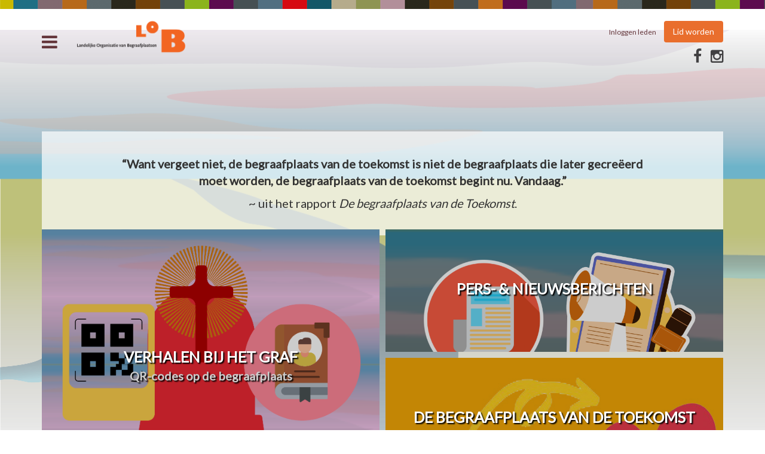

--- FILE ---
content_type: text/html; charset=UTF-8
request_url: https://www.begraafplaats.nl/?from=1343
body_size: 9088
content:
<!DOCTYPE html>
<html lang="en">

    <head>
        <meta charset="utf-8">
        <meta http-equiv="X-UA-Compatible" content="IE=edge">
        <meta name="viewport" content="width=device-width, initial-scale=1">
        <!--<link rel="shortcut icon" href="/favicon.png">-->

                <title>Home | LOB</title>
        
        <meta name='robots' content='max-image-preview:large' />
<link rel='dns-prefetch' href='//googlemaps.github.io' />
<link rel='dns-prefetch' href='//code.jquery.com' />
<link rel='dns-prefetch' href='//maxcdn.bootstrapcdn.com' />
<link rel='dns-prefetch' href='//admin.begraafplaats.nl' />
<link rel='dns-prefetch' href='//cdnjs.cloudflare.com' />
<link rel='dns-prefetch' href='//cdn.jsdelivr.net' />
<script type="text/javascript">
/* <![CDATA[ */
window._wpemojiSettings = {"baseUrl":"https:\/\/s.w.org\/images\/core\/emoji\/15.0.3\/72x72\/","ext":".png","svgUrl":"https:\/\/s.w.org\/images\/core\/emoji\/15.0.3\/svg\/","svgExt":".svg","source":{"concatemoji":"https:\/\/www.begraafplaats.nl\/wp-includes\/js\/wp-emoji-release.min.js"}};
/*! This file is auto-generated */
!function(i,n){var o,s,e;function c(e){try{var t={supportTests:e,timestamp:(new Date).valueOf()};sessionStorage.setItem(o,JSON.stringify(t))}catch(e){}}function p(e,t,n){e.clearRect(0,0,e.canvas.width,e.canvas.height),e.fillText(t,0,0);var t=new Uint32Array(e.getImageData(0,0,e.canvas.width,e.canvas.height).data),r=(e.clearRect(0,0,e.canvas.width,e.canvas.height),e.fillText(n,0,0),new Uint32Array(e.getImageData(0,0,e.canvas.width,e.canvas.height).data));return t.every(function(e,t){return e===r[t]})}function u(e,t,n){switch(t){case"flag":return n(e,"\ud83c\udff3\ufe0f\u200d\u26a7\ufe0f","\ud83c\udff3\ufe0f\u200b\u26a7\ufe0f")?!1:!n(e,"\ud83c\uddfa\ud83c\uddf3","\ud83c\uddfa\u200b\ud83c\uddf3")&&!n(e,"\ud83c\udff4\udb40\udc67\udb40\udc62\udb40\udc65\udb40\udc6e\udb40\udc67\udb40\udc7f","\ud83c\udff4\u200b\udb40\udc67\u200b\udb40\udc62\u200b\udb40\udc65\u200b\udb40\udc6e\u200b\udb40\udc67\u200b\udb40\udc7f");case"emoji":return!n(e,"\ud83d\udc26\u200d\u2b1b","\ud83d\udc26\u200b\u2b1b")}return!1}function f(e,t,n){var r="undefined"!=typeof WorkerGlobalScope&&self instanceof WorkerGlobalScope?new OffscreenCanvas(300,150):i.createElement("canvas"),a=r.getContext("2d",{willReadFrequently:!0}),o=(a.textBaseline="top",a.font="600 32px Arial",{});return e.forEach(function(e){o[e]=t(a,e,n)}),o}function t(e){var t=i.createElement("script");t.src=e,t.defer=!0,i.head.appendChild(t)}"undefined"!=typeof Promise&&(o="wpEmojiSettingsSupports",s=["flag","emoji"],n.supports={everything:!0,everythingExceptFlag:!0},e=new Promise(function(e){i.addEventListener("DOMContentLoaded",e,{once:!0})}),new Promise(function(t){var n=function(){try{var e=JSON.parse(sessionStorage.getItem(o));if("object"==typeof e&&"number"==typeof e.timestamp&&(new Date).valueOf()<e.timestamp+604800&&"object"==typeof e.supportTests)return e.supportTests}catch(e){}return null}();if(!n){if("undefined"!=typeof Worker&&"undefined"!=typeof OffscreenCanvas&&"undefined"!=typeof URL&&URL.createObjectURL&&"undefined"!=typeof Blob)try{var e="postMessage("+f.toString()+"("+[JSON.stringify(s),u.toString(),p.toString()].join(",")+"));",r=new Blob([e],{type:"text/javascript"}),a=new Worker(URL.createObjectURL(r),{name:"wpTestEmojiSupports"});return void(a.onmessage=function(e){c(n=e.data),a.terminate(),t(n)})}catch(e){}c(n=f(s,u,p))}t(n)}).then(function(e){for(var t in e)n.supports[t]=e[t],n.supports.everything=n.supports.everything&&n.supports[t],"flag"!==t&&(n.supports.everythingExceptFlag=n.supports.everythingExceptFlag&&n.supports[t]);n.supports.everythingExceptFlag=n.supports.everythingExceptFlag&&!n.supports.flag,n.DOMReady=!1,n.readyCallback=function(){n.DOMReady=!0}}).then(function(){return e}).then(function(){var e;n.supports.everything||(n.readyCallback(),(e=n.source||{}).concatemoji?t(e.concatemoji):e.wpemoji&&e.twemoji&&(t(e.twemoji),t(e.wpemoji)))}))}((window,document),window._wpemojiSettings);
/* ]]> */
</script>
<link rel='stylesheet' id='fontawesome-css' href='https://maxcdn.bootstrapcdn.com/font-awesome/4.5.0/css/font-awesome.min.css' type='text/css' media='all' />
<link rel='stylesheet' id='bootstrap-css' href='https://maxcdn.bootstrapcdn.com/bootstrap/3.3.6/css/bootstrap.min.css' type='text/css' media='all' />
<link rel='stylesheet' id='fancybox-css' href='https://www.begraafplaats.nl/wp-content/themes/lob/asset/fancybox/jquery.fancybox.css' type='text/css' media='all' />
<link rel='stylesheet' id='style-css' href='https://www.begraafplaats.nl/wp-content/themes/lob/asset/css/screen.css?v=4' type='text/css' media='all' />
<link rel='stylesheet' id='calendar-css' href='https://cdnjs.cloudflare.com/ajax/libs/fullcalendar/2.6.1/fullcalendar.min.css' type='text/css' media='all' />
<link rel='stylesheet' id='slick-css' href='https://cdn.jsdelivr.net/jquery.slick/1.6.0/slick.css' type='text/css' media='all' />
<style id='wp-emoji-styles-inline-css' type='text/css'>

	img.wp-smiley, img.emoji {
		display: inline !important;
		border: none !important;
		box-shadow: none !important;
		height: 1em !important;
		width: 1em !important;
		margin: 0 0.07em !important;
		vertical-align: -0.1em !important;
		background: none !important;
		padding: 0 !important;
	}
</style>
<link rel='stylesheet' id='wp-block-library-css' href='https://www.begraafplaats.nl/wp-includes/css/dist/block-library/style.min.css' type='text/css' media='all' />
<style id='classic-theme-styles-inline-css' type='text/css'>
/*! This file is auto-generated */
.wp-block-button__link{color:#fff;background-color:#32373c;border-radius:9999px;box-shadow:none;text-decoration:none;padding:calc(.667em + 2px) calc(1.333em + 2px);font-size:1.125em}.wp-block-file__button{background:#32373c;color:#fff;text-decoration:none}
</style>
<style id='global-styles-inline-css' type='text/css'>
body{--wp--preset--color--black: #000000;--wp--preset--color--cyan-bluish-gray: #abb8c3;--wp--preset--color--white: #ffffff;--wp--preset--color--pale-pink: #f78da7;--wp--preset--color--vivid-red: #cf2e2e;--wp--preset--color--luminous-vivid-orange: #ff6900;--wp--preset--color--luminous-vivid-amber: #fcb900;--wp--preset--color--light-green-cyan: #7bdcb5;--wp--preset--color--vivid-green-cyan: #00d084;--wp--preset--color--pale-cyan-blue: #8ed1fc;--wp--preset--color--vivid-cyan-blue: #0693e3;--wp--preset--color--vivid-purple: #9b51e0;--wp--preset--gradient--vivid-cyan-blue-to-vivid-purple: linear-gradient(135deg,rgba(6,147,227,1) 0%,rgb(155,81,224) 100%);--wp--preset--gradient--light-green-cyan-to-vivid-green-cyan: linear-gradient(135deg,rgb(122,220,180) 0%,rgb(0,208,130) 100%);--wp--preset--gradient--luminous-vivid-amber-to-luminous-vivid-orange: linear-gradient(135deg,rgba(252,185,0,1) 0%,rgba(255,105,0,1) 100%);--wp--preset--gradient--luminous-vivid-orange-to-vivid-red: linear-gradient(135deg,rgba(255,105,0,1) 0%,rgb(207,46,46) 100%);--wp--preset--gradient--very-light-gray-to-cyan-bluish-gray: linear-gradient(135deg,rgb(238,238,238) 0%,rgb(169,184,195) 100%);--wp--preset--gradient--cool-to-warm-spectrum: linear-gradient(135deg,rgb(74,234,220) 0%,rgb(151,120,209) 20%,rgb(207,42,186) 40%,rgb(238,44,130) 60%,rgb(251,105,98) 80%,rgb(254,248,76) 100%);--wp--preset--gradient--blush-light-purple: linear-gradient(135deg,rgb(255,206,236) 0%,rgb(152,150,240) 100%);--wp--preset--gradient--blush-bordeaux: linear-gradient(135deg,rgb(254,205,165) 0%,rgb(254,45,45) 50%,rgb(107,0,62) 100%);--wp--preset--gradient--luminous-dusk: linear-gradient(135deg,rgb(255,203,112) 0%,rgb(199,81,192) 50%,rgb(65,88,208) 100%);--wp--preset--gradient--pale-ocean: linear-gradient(135deg,rgb(255,245,203) 0%,rgb(182,227,212) 50%,rgb(51,167,181) 100%);--wp--preset--gradient--electric-grass: linear-gradient(135deg,rgb(202,248,128) 0%,rgb(113,206,126) 100%);--wp--preset--gradient--midnight: linear-gradient(135deg,rgb(2,3,129) 0%,rgb(40,116,252) 100%);--wp--preset--font-size--small: 13px;--wp--preset--font-size--medium: 20px;--wp--preset--font-size--large: 36px;--wp--preset--font-size--x-large: 42px;--wp--preset--spacing--20: 0.44rem;--wp--preset--spacing--30: 0.67rem;--wp--preset--spacing--40: 1rem;--wp--preset--spacing--50: 1.5rem;--wp--preset--spacing--60: 2.25rem;--wp--preset--spacing--70: 3.38rem;--wp--preset--spacing--80: 5.06rem;--wp--preset--shadow--natural: 6px 6px 9px rgba(0, 0, 0, 0.2);--wp--preset--shadow--deep: 12px 12px 50px rgba(0, 0, 0, 0.4);--wp--preset--shadow--sharp: 6px 6px 0px rgba(0, 0, 0, 0.2);--wp--preset--shadow--outlined: 6px 6px 0px -3px rgba(255, 255, 255, 1), 6px 6px rgba(0, 0, 0, 1);--wp--preset--shadow--crisp: 6px 6px 0px rgba(0, 0, 0, 1);}:where(.is-layout-flex){gap: 0.5em;}:where(.is-layout-grid){gap: 0.5em;}body .is-layout-flex{display: flex;}body .is-layout-flex{flex-wrap: wrap;align-items: center;}body .is-layout-flex > *{margin: 0;}body .is-layout-grid{display: grid;}body .is-layout-grid > *{margin: 0;}:where(.wp-block-columns.is-layout-flex){gap: 2em;}:where(.wp-block-columns.is-layout-grid){gap: 2em;}:where(.wp-block-post-template.is-layout-flex){gap: 1.25em;}:where(.wp-block-post-template.is-layout-grid){gap: 1.25em;}.has-black-color{color: var(--wp--preset--color--black) !important;}.has-cyan-bluish-gray-color{color: var(--wp--preset--color--cyan-bluish-gray) !important;}.has-white-color{color: var(--wp--preset--color--white) !important;}.has-pale-pink-color{color: var(--wp--preset--color--pale-pink) !important;}.has-vivid-red-color{color: var(--wp--preset--color--vivid-red) !important;}.has-luminous-vivid-orange-color{color: var(--wp--preset--color--luminous-vivid-orange) !important;}.has-luminous-vivid-amber-color{color: var(--wp--preset--color--luminous-vivid-amber) !important;}.has-light-green-cyan-color{color: var(--wp--preset--color--light-green-cyan) !important;}.has-vivid-green-cyan-color{color: var(--wp--preset--color--vivid-green-cyan) !important;}.has-pale-cyan-blue-color{color: var(--wp--preset--color--pale-cyan-blue) !important;}.has-vivid-cyan-blue-color{color: var(--wp--preset--color--vivid-cyan-blue) !important;}.has-vivid-purple-color{color: var(--wp--preset--color--vivid-purple) !important;}.has-black-background-color{background-color: var(--wp--preset--color--black) !important;}.has-cyan-bluish-gray-background-color{background-color: var(--wp--preset--color--cyan-bluish-gray) !important;}.has-white-background-color{background-color: var(--wp--preset--color--white) !important;}.has-pale-pink-background-color{background-color: var(--wp--preset--color--pale-pink) !important;}.has-vivid-red-background-color{background-color: var(--wp--preset--color--vivid-red) !important;}.has-luminous-vivid-orange-background-color{background-color: var(--wp--preset--color--luminous-vivid-orange) !important;}.has-luminous-vivid-amber-background-color{background-color: var(--wp--preset--color--luminous-vivid-amber) !important;}.has-light-green-cyan-background-color{background-color: var(--wp--preset--color--light-green-cyan) !important;}.has-vivid-green-cyan-background-color{background-color: var(--wp--preset--color--vivid-green-cyan) !important;}.has-pale-cyan-blue-background-color{background-color: var(--wp--preset--color--pale-cyan-blue) !important;}.has-vivid-cyan-blue-background-color{background-color: var(--wp--preset--color--vivid-cyan-blue) !important;}.has-vivid-purple-background-color{background-color: var(--wp--preset--color--vivid-purple) !important;}.has-black-border-color{border-color: var(--wp--preset--color--black) !important;}.has-cyan-bluish-gray-border-color{border-color: var(--wp--preset--color--cyan-bluish-gray) !important;}.has-white-border-color{border-color: var(--wp--preset--color--white) !important;}.has-pale-pink-border-color{border-color: var(--wp--preset--color--pale-pink) !important;}.has-vivid-red-border-color{border-color: var(--wp--preset--color--vivid-red) !important;}.has-luminous-vivid-orange-border-color{border-color: var(--wp--preset--color--luminous-vivid-orange) !important;}.has-luminous-vivid-amber-border-color{border-color: var(--wp--preset--color--luminous-vivid-amber) !important;}.has-light-green-cyan-border-color{border-color: var(--wp--preset--color--light-green-cyan) !important;}.has-vivid-green-cyan-border-color{border-color: var(--wp--preset--color--vivid-green-cyan) !important;}.has-pale-cyan-blue-border-color{border-color: var(--wp--preset--color--pale-cyan-blue) !important;}.has-vivid-cyan-blue-border-color{border-color: var(--wp--preset--color--vivid-cyan-blue) !important;}.has-vivid-purple-border-color{border-color: var(--wp--preset--color--vivid-purple) !important;}.has-vivid-cyan-blue-to-vivid-purple-gradient-background{background: var(--wp--preset--gradient--vivid-cyan-blue-to-vivid-purple) !important;}.has-light-green-cyan-to-vivid-green-cyan-gradient-background{background: var(--wp--preset--gradient--light-green-cyan-to-vivid-green-cyan) !important;}.has-luminous-vivid-amber-to-luminous-vivid-orange-gradient-background{background: var(--wp--preset--gradient--luminous-vivid-amber-to-luminous-vivid-orange) !important;}.has-luminous-vivid-orange-to-vivid-red-gradient-background{background: var(--wp--preset--gradient--luminous-vivid-orange-to-vivid-red) !important;}.has-very-light-gray-to-cyan-bluish-gray-gradient-background{background: var(--wp--preset--gradient--very-light-gray-to-cyan-bluish-gray) !important;}.has-cool-to-warm-spectrum-gradient-background{background: var(--wp--preset--gradient--cool-to-warm-spectrum) !important;}.has-blush-light-purple-gradient-background{background: var(--wp--preset--gradient--blush-light-purple) !important;}.has-blush-bordeaux-gradient-background{background: var(--wp--preset--gradient--blush-bordeaux) !important;}.has-luminous-dusk-gradient-background{background: var(--wp--preset--gradient--luminous-dusk) !important;}.has-pale-ocean-gradient-background{background: var(--wp--preset--gradient--pale-ocean) !important;}.has-electric-grass-gradient-background{background: var(--wp--preset--gradient--electric-grass) !important;}.has-midnight-gradient-background{background: var(--wp--preset--gradient--midnight) !important;}.has-small-font-size{font-size: var(--wp--preset--font-size--small) !important;}.has-medium-font-size{font-size: var(--wp--preset--font-size--medium) !important;}.has-large-font-size{font-size: var(--wp--preset--font-size--large) !important;}.has-x-large-font-size{font-size: var(--wp--preset--font-size--x-large) !important;}
.wp-block-navigation a:where(:not(.wp-element-button)){color: inherit;}
:where(.wp-block-post-template.is-layout-flex){gap: 1.25em;}:where(.wp-block-post-template.is-layout-grid){gap: 1.25em;}
:where(.wp-block-columns.is-layout-flex){gap: 2em;}:where(.wp-block-columns.is-layout-grid){gap: 2em;}
.wp-block-pullquote{font-size: 1.5em;line-height: 1.6;}
</style>
<link rel='stylesheet' id='contact-form-7-css' href='https://www.begraafplaats.nl/wp-content/plugins/contact-form-7/includes/css/styles.css' type='text/css' media='all' />
<script type="text/javascript" src="https://www.begraafplaats.nl/wp-includes/js/jquery/jquery.min.js" id="jquery-core-js"></script>
<script type="text/javascript" src="https://www.begraafplaats.nl/wp-includes/js/jquery/jquery-migrate.min.js" id="jquery-migrate-js"></script>
<script type="text/javascript" src="https://googlemaps.github.io/js-marker-clusterer/src/markerclusterer.js" id="maps-js"></script>
<script type="text/javascript" src="https://code.jquery.com/jquery-2.2.0.min.js" id="jquery-own-js"></script>
<script type="text/javascript" src="https://maxcdn.bootstrapcdn.com/bootstrap/3.3.6/js/bootstrap.min.js" id="bootstrap-js"></script>
<script type="text/javascript" src="https://www.begraafplaats.nl/wp-content/themes/lob/asset/fancybox/jquery.fancybox.pack.js" id="fancybox-js"></script>
<script type="text/javascript" src="https://www.begraafplaats.nl/wp-content/themes/lob/asset/js/jquery.scrollNav.min.js" id="scrollNav-js"></script>
<script type="text/javascript" src="https://admin.begraafplaats.nl/vendor/datepicker/js/moment.min.js" id="moments-js"></script>
<script type="text/javascript" src="https://cdnjs.cloudflare.com/ajax/libs/fullcalendar/2.6.1/fullcalendar.min.js" id="calendar-js"></script>
<script type="text/javascript" src="https://www.begraafplaats.nl/wp-content/themes/lob/asset/js/general.js?v=4" id="general-js"></script>
<script type="text/javascript" src="https://cdn.jsdelivr.net/jquery.slick/1.6.0/slick.min.js" id="slick-js"></script>
<script type="text/javascript" src="https://www.begraafplaats.nl/wp-content/themes/lob/asset/js/jquery.tablesorter.min.js" id="tablesort-js"></script>
<link rel="https://api.w.org/" href="https://www.begraafplaats.nl/wp-json/" /><link rel="alternate" type="application/json" href="https://www.begraafplaats.nl/wp-json/wp/v2/pages/6" /><link rel="EditURI" type="application/rsd+xml" title="RSD" href="https://www.begraafplaats.nl/xmlrpc.php?rsd" />
<link rel="canonical" href="https://www.begraafplaats.nl/" />
<link rel='shortlink' href='https://www.begraafplaats.nl/' />
<link rel="alternate" type="application/json+oembed" href="https://www.begraafplaats.nl/wp-json/oembed/1.0/embed?url=https%3A%2F%2Fwww.begraafplaats.nl%2F" />
<link rel="alternate" type="text/xml+oembed" href="https://www.begraafplaats.nl/wp-json/oembed/1.0/embed?url=https%3A%2F%2Fwww.begraafplaats.nl%2F&#038;format=xml" />
<link rel="icon" href="https://www.begraafplaats.nl/wp-content/uploads/2020/11/cropped-Logo_512-32x32.jpg" sizes="32x32" />
<link rel="icon" href="https://www.begraafplaats.nl/wp-content/uploads/2020/11/cropped-Logo_512-192x192.jpg" sizes="192x192" />
<link rel="apple-touch-icon" href="https://www.begraafplaats.nl/wp-content/uploads/2020/11/cropped-Logo_512-180x180.jpg" />
<meta name="msapplication-TileImage" content="https://www.begraafplaats.nl/wp-content/uploads/2020/11/cropped-Logo_512-270x270.jpg" />

        <script>var API_PATH = 'https://admin.begraafplaats.nl/api/';</script>

        <script>
          (function(i,s,o,g,r,a,m){i['GoogleAnalyticsObject']=r;i[r]=i[r]||function(){
          (i[r].q=i[r].q||[]).push(arguments)},i[r].l=1*new Date();a=s.createElement(o),
          m=s.getElementsByTagName(o)[0];a.async=1;a.src=g;m.parentNode.insertBefore(a,m)
          })(window,document,'script','https://www.google-analytics.com/analytics.js','ga');

          ga('create', 'UA-75280474-2', 'auto');
          ga('send', 'pageview');

        </script>
        <script src='https://api.mapbox.com/mapbox-gl-js/v2.6.1/mapbox-gl.js'></script>
        <link href='https://api.mapbox.com/mapbox-gl-js/v2.6.1/mapbox-gl.css' rel='stylesheet' />
        <style>
            .wp-caption.alignleft { float: left; }
            
            .markers {
                display: flex;
            }

            .marker-pop {
                display: block;
                outline: none !important;
                text-decoration: none !important;
                margin: 16px;
                text-align: center;
                flex: 1;
            }

            .marker-pop span {
                display: block;
                font-size: 16px;
                margin-bottom: 8px;
                font-weight: bold;
            }

            .marker-pop img {
                max-width: 200px;
            }
        </style>
    </head>

<body class="home" style="background-image: url(https://www.begraafplaats.nl/wp-content/uploads/2016/01/Begraafplaats-achtergrond-groter-01.png);">


    
        <div id="header-outer">

        <div id="header">

            <div id="topbar"></div>
            <!-- Hidden Menu -->
            <div class="open-menu">
                <img src="https://www.begraafplaats.nl/wp-content/themes/lob/asset/image/close.png" class="close-menu" />
                    <ul id="menu-hoofdmenu" class="menu"><li id="menu-item-2613" class="menu-item menu-item-type-post_type menu-item-object-page menu-item-home current-menu-item page_item page-item-6 current_page_item menu-item-2613 active "><a href="https://www.begraafplaats.nl/" aria-current="page">Landelijke Organisatie Begraafplaatsen: over begraven en begraafplaatsen in Nederland</a></li>
<li id="menu-item-5351" class="menu-item menu-item-type-post_type menu-item-object-page menu-item-5351"><a href="https://www.begraafplaats.nl/de-begraafplaats-van-de-toekomst/">Rapport: De begraafplaats van de toekomst</a></li>
<li id="menu-item-2615" class="menu-item menu-item-type-post_type menu-item-object-page menu-item-2615"><a href="https://www.begraafplaats.nl/begraafplaatsen/">Begraafplaatsen in Nederland</a></li>
<li id="menu-item-4697" class="menu-item menu-item-type-post_type menu-item-object-page menu-item-4697"><a href="https://www.begraafplaats.nl/begraven-vroeger-en-nu/">Begraven vroeger en nu</a></li>
<li id="menu-item-4691" class="menu-item menu-item-type-post_type menu-item-object-page menu-item-4691"><a href="https://www.begraafplaats.nl/onderhoud/">Doe mij maar zo’n onderhoudsvrij graf</a></li>
<li id="menu-item-4692" class="menu-item menu-item-type-post_type menu-item-object-page menu-item-4692"><a href="https://www.begraafplaats.nl/denk-hier-eens-over-na/">Doodgaan hoort bij het leven, praat erover</a></li>
<li id="menu-item-4693" class="menu-item menu-item-type-post_type menu-item-object-page menu-item-4693"><a href="https://www.begraafplaats.nl/duurzaamheid/">Duurzaamheid</a></li>
<li id="menu-item-2763" class="menu-item menu-item-type-post_type menu-item-object-page menu-item-2763"><a href="https://www.begraafplaats.nl/de-begraafplaats/">Magazine De Begraafplaats</a></li>
<li id="menu-item-4695" class="menu-item menu-item-type-post_type menu-item-object-page menu-item-4695"><a href="https://www.begraafplaats.nl/soort-begraafplaats-type-graven/">Soorten begraafplaatsen en graven</a></li>
<li id="menu-item-4688" class="menu-item menu-item-type-post_type menu-item-object-page menu-item-4688"><a href="https://www.begraafplaats.nl/to-do-list-bij-overlijden/">Wat te doen na een overlijden</a></li>
<li id="menu-item-4689" class="menu-item menu-item-type-post_type menu-item-object-page menu-item-4689"><a href="https://www.begraafplaats.nl/publicaties/">Vakpublicaties en handleidingen</a></li>
<li id="menu-item-5278" class="menu-item menu-item-type-post_type menu-item-object-page menu-item-5278"><a href="https://www.begraafplaats.nl/natuurbegraafplaatsen/">Overzicht natuurbegraafplaatsen in Nederland</a></li>
<li id="menu-item-6012" class="menu-item menu-item-type-post_type menu-item-object-page menu-item-6012"><a href="https://www.begraafplaats.nl/vakblad-de-begraafplaats/">Vakblad De Begraafplaats</a></li>
<li id="menu-item-7026" class="menu-item menu-item-type-post_type menu-item-object-page menu-item-7026"><a href="https://www.begraafplaats.nl/lob-agenda/">LOB agenda</a></li>
<li id="menu-item-7065" class="menu-item menu-item-type-post_type menu-item-object-page menu-item-7065"><a href="https://www.begraafplaats.nl/webinar-positie-begraafplaatsen/">Webinar Positie begraafplaatsen binnen de gemeente</a></li>
<li id="menu-item-7093" class="menu-item menu-item-type-post_type menu-item-object-page menu-item-7093"><a href="https://www.begraafplaats.nl/biodiversiteit/">Biodiversiteit op begraafplaatsen</a></li>
<li id="menu-item-7097" class="menu-item menu-item-type-post_type menu-item-object-page menu-item-7097"><a href="https://www.begraafplaats.nl/vragen/">Vragen?</a></li>
<li id="menu-item-7202" class="menu-item menu-item-type-post_type menu-item-object-page menu-item-7202"><a href="https://www.begraafplaats.nl/de-begraafplaats-artikel-grenzen-aan-de-grafgiften/">Grenzen aan de grafgiften</a></li>
<li id="menu-item-7247" class="menu-item menu-item-type-post_type menu-item-object-page menu-item-7247"><a href="https://www.begraafplaats.nl/noardeast-fryslan/">Leerlingen plantten 1850 bollen op begraafplaats Burum</a></li>
<li id="menu-item-7321" class="menu-item menu-item-type-post_type menu-item-object-page menu-item-7321"><a href="https://www.begraafplaats.nl/lob-themadag-omgaan-met-emoties-agressie-op-begraafplaatsen/">LOB Themadag &#8211; Omgaan met emoties &#038; agressie op begraafplaatsen</a></li>
<li id="menu-item-7370" class="menu-item menu-item-type-post_type menu-item-object-page menu-item-7370"><a href="https://www.begraafplaats.nl/leden-activiteiten-agenda/">Leden activiteiten &#8211; agenda</a></li>
<li id="menu-item-7495" class="menu-item menu-item-type-post_type menu-item-object-page menu-item-7495"><a href="https://www.begraafplaats.nl/milieueffecten-begraven-en-cremeren/">Milieueffecten begraven en cremeren</a></li>
<li id="menu-item-7688" class="menu-item menu-item-type-post_type menu-item-object-page menu-item-7688"><a href="https://www.begraafplaats.nl/lob-30-jaar/">LOB 30 jaar!</a></li>
<li id="menu-item-7773" class="menu-item menu-item-type-post_type menu-item-object-page menu-item-7773"><a href="https://www.begraafplaats.nl/verhalen-bij-het-graf/">Verhalen bij het graf</a></li>
<li id="menu-item-7878" class="menu-item menu-item-type-post_type menu-item-object-page menu-item-7878"><a href="https://www.begraafplaats.nl/qr-code-verhalen-bij-het-graf/">QR-Code &#8211; Verhalen bij het Graf</a></li>
<li id="menu-item-7879" class="menu-item menu-item-type-post_type menu-item-object-page menu-item-7879"><a href="https://www.begraafplaats.nl/qr-codes-op-begraafplaatsen-lob-handleiding-verhalen-bij-het-graf/">QR-codes op begraafplaatsen &#8211; LOB handleiding &#8216;Verhalen bij het graf&#8217;</a></li>
<li id="menu-item-7890" class="menu-item menu-item-type-post_type menu-item-object-page menu-item-7890"><a href="https://www.begraafplaats.nl/lob-30-jaar-jubileumdag-1-oktober-2025/">LOB 30 jaar! Jubileumdag 1 oktober 2025</a></li>
<li id="menu-item-8216" class="menu-item menu-item-type-post_type menu-item-object-page menu-item-8216"><a href="https://www.begraafplaats.nl/lob-30-jaar-jubileumdag-1-oktober-een-impressie/">LOB 30 jaar! Jubileumdag 1 oktober &#8211; een impressie</a></li>
<li id="menu-item-8389" class="menu-item menu-item-type-post_type menu-item-object-page menu-item-8389"><a href="https://www.begraafplaats.nl/lob-webinar-veilig-en-gezond-werken-op-begraafplaatsen/">LOB Webinar Veilig en gezond werken op begraafplaatsen</a></li>
<li id="menu-item-8405" class="menu-item menu-item-type-post_type menu-item-object-page menu-item-8405"><a href="https://www.begraafplaats.nl/pers-en-nieuwsberichten/">Pers- en nieuwsberichten</a></li>
</ul>            </div>

            <!-- Container -->
            <div class="container">
                <!-- Menu -->
                <div id="menu">
                    <i class="fa fa-bars"></i>
                </div>

                <!-- Logo -->
                <a href="https://www.begraafplaats.nl" style="position: relative">
                    <img class="logo" src="https://www.begraafplaats.nl/wp-content/themes/lob/asset/image/logo.png" style="height: 75px;"/>
                                    </a>

                <div class="right">
                                            <a href="/inloggen" class="login">Inloggen leden</a>
                        <a style="margin-left: 10px;" class="button--primary" href="/branchevereniging-voor-begraafplaatsen/wat-doet-de-lob-nog-meer/ ">Lid worden</a>
                                        <ul class="social">
                                                                                                <li><a href="https://www.facebook.com/Begraafplaats-272419943116545/" target="_blank"><i class="fa fa-facebook"></i></a></li>
                                                                        <li><a href="https://www.instagram.com/begraaf/" target="_blank"><i class="fa fa-instagram"></i></a></li>
                                            </ul>
                </div>
                <div class="clearfix"></div>
            </div>
        </div>
        </div>
    
<div class="container blocks">

	
	<div class="row">

		<!-- Dit blok staat vast en de tekst kan aangepast worden in de home pagina -->
				<div class="col-md-12 block-top">
			<p>
			<p><strong>&#8220;Want vergeet niet, de begraafplaats van de toekomst is niet de begraafplaats die later gecreëerd moet worden, de begraafplaats van de toekomst begint nu. Vandaag.&#8221;</strong></p>
<p>~ uit het rapport <em>De begraafplaats van de Toekomst</em>.</p>
			</p>
		</div>
		
								<div class="col-md-6 left">
							<a href="https://www.begraafplaats.nl/qr-codes-op-begraafplaatsen-lob-handleiding-verhalen-bij-het-graf/">
								<div class="block block-1 block-7847" style="background-image:url('https://www.begraafplaats.nl/wp-content/uploads/2025/05/Blok-Verhalen-bij-het-Graf.png');"><div class="block__title">Verhalen bij het Graf</div>QR-codes op de begraafplaats<span class="image__source"></span></div>
							</a>
						</div>
											<div class="col-md-6 right">
							<a href="https://www.begraafplaats.nl/pers-en-nieuwsberichten/">
								<div class="block block-2 block-8397" style="background-image:url('https://www.begraafplaats.nl/wp-content/uploads/2025/12/Blok-Persberichten-2.png');"><div class="block__title">Pers- &#038; Nieuwsberichten</div><span class="image__source"></span></div>
							</a>
												<a href="https://www.begraafplaats.nl/de-begraafplaats-van-de-toekomst/">
								<div class="block block-3 block-6634" style="background-image:url('https://www.begraafplaats.nl/wp-content/uploads/2020/10/Logo-Van-hoofd-naar-hart_2.jpg');"><div class="block__title">De begraafplaats van de toekomst</div>rapport LOB<span class="image__source"></span></div>
							</a>
						</div><!-- End right -->
											<div class="col-md-12">
							<a href="https://www.begraafplaats.nl/publicaties/">
								<div class="block block-4 block-3911" style="background-image:url('https://www.begraafplaats.nl/wp-content/uploads/2016/04/Begraafplaats-illu-11-banner-01.jpg');"><div class="block__title">Vakpublicaties en Handleidingen</div><span class="image__source"></span></div>
							</a>
						</div>
											<div class="col-md-6 left">
							<a href="https://www.begraafplaats.nl/begraafplaatsen/">
								<div class="block block-6 block-93" style="background-image:url('https://www.begraafplaats.nl/wp-content/uploads/2016/02/Nederland-begraafplaats.nl-goed.jpg');"><div class="block__title">Begraafplaatsen in Nederland</div>klik op de kaart voor een overzicht<span class="image__source"></span></div>
							</a>
												<a href="https://www.begraafplaats.nl/natuurbegraafplaatsen/">
								<div class="block block-5 block-5333" style="background-image:url('https://www.begraafplaats.nl/wp-content/uploads/2016/01/begraafplaats-achtergrond-01-3.png');"><div class="block__title">Natuurbegraafplaatsen in Nederland</div>& natuurlijke, ecologische en groene begraafplaatsen<span class="image__source"></span></div>
							</a>
						</div><!-- End left -->
												<div class="col-md-6 right">
								<a href="https://www.begraafplaats.nl/de-begraafplaats/">
									<div class="block block-7 block-272" style="background-image:url('https://www.begraafplaats.nl/wp-content/uploads/2016/04/Begraafplaats-illu-11-goed.jpg');"><div class="block__title">Magazine De Begraafplaats</div>vakblad voor de uitvaartbranche<span class="image__source"></span></div>
								</a>
							</div>
												<div class="col-md-12">
							<a href="https://www.begraafplaats.nl/biodiversiteit/">
								<div class="block block-8 block-7992" style="background-image:url('https://www.begraafplaats.nl/wp-content/uploads/2025/07/BLOK-Biodiversiteit-2.png');"><div class="block__title">Biodiversiteit</div>op begraafplaatsen<span class="image__source"></span></div>
							</a>
						</div>
											<div class="col-md-6 left">
							<a href="https://www.begraafplaats.nl/duurzaamheid/">
								<div class="block block-9 block-3971" style="background-image:url('https://www.begraafplaats.nl/wp-content/uploads/2024/10/7-kernwaarden-cover-groen-e1730196821253.png');"><div class="block__title">Groene en Duurzame Begraafplaatsen</div>Een uitnodiging voor het zetten van een eerste en/of volgende stap om uw begraafplaats(en) te vergroenen en verduurzamen<span class="image__source"></span></div>
							</a>
						</div>
											<div class="col-md-6 right">
							<a href="https://www.begraafplaats.nl/vacatures-in-de-branche/">
								<div class="block block-10 block-463" style="background-image:url('https://www.begraafplaats.nl/wp-content/uploads/2016/05/Begraafplaats-illu-4.jpg');">
									<div class="block__title">Vacatures in de branche</div>overzicht van vacatures in de branche.									<span class="image__source"></span>								</div>
							</a>
						</div>
											<div class="col-md-6 left">
							<a href="https://www.begraafplaats.nl/begraven-vroeger-en-nu/">
								<div class="block block-1 block-339" style="background-image:url('https://www.begraafplaats.nl/wp-content/uploads/2016/04/Begraafplaats-illu-8-01.jpg');"><div class="block__title">Begraven</div>vroeger en nu<span class="image__source"></span></div>
							</a>
						</div>
											<div class="col-md-6 right">
							<a href="https://www.begraafplaats.nl/lob-zienswijze-uitgifte-grafrechten-voor-onbepaalde-tijd/">
								<div class="block block-2 block-5903" style="background-image:url('https://www.begraafplaats.nl/wp-content/uploads/2016/04/Begraafplaats-illu-15-01.jpg');"><div class="block__title">Grafrechten voor onbepaalde tijd</div>visie LOB<span class="image__source"></span></div>
							</a>
												<a href="https://www.begraafplaats.nl/wat-is-grafrecht/">
								<div class="block block-3 block-340" style="background-image:url('https://www.begraafplaats.nl/wp-content/uploads/2016/04/Begraafplaats-illu-3-banner.jpg');"><div class="block__title">Wat is grafrecht</div><span class="image__source"></span></div>
							</a>
						</div><!-- End right -->
											<div class="col-md-12">
							<a href="https://www.begraafplaats.nl/denk-hier-eens-over-na/">
								<div class="block block-4 block-163" style="background-image:url('https://www.begraafplaats.nl/wp-content/uploads/2016/01/Begraafplaats-illu-7-01-e1528984095699.jpg');"><div class="block__title">Doodgaan hoort bij het leven</div>denk hier eens over na...<span class="image__source"></span></div>
							</a>
						</div>
											<div class="col-md-6 left">
							<a href="https://www.begraafplaats.nl/onderhoud/">
								<div class="block block-6 block-323" style="background-image:url('https://www.begraafplaats.nl/wp-content/uploads/2016/04/Begraafplaats-illu-16-01.jpg');"><div class="block__title">Onderhoudsvrij graf</div>graf zonder onderhoudszorgen<span class="image__source"></span></div>
							</a>
												<a href="https://www.begraafplaats.nl/soort-begraafplaats-type-graven/">
								<div class="block block-5 block-236" style="background-image:url('https://www.begraafplaats.nl/wp-content/uploads/2016/04/Begraafplaats-illu-15-01.jpg');"><div class="block__title">Begraafplaatsen en graven</div>algemene en bijzondere begraafplaatsen; particuliere en algemene graven<span class="image__source"></span></div>
							</a>
						</div><!-- End left -->
												<div class="col-md-6 right">
								<a href="https://www.begraafplaats.nl/asbestemming/">
									<div class="block block-7 block-341" style="background-image:url('https://www.begraafplaats.nl/wp-content/uploads/2016/04/Begraafplaats-illu-13-01.jpg');"><div class="block__title">Asbestemming</div>op begraafplaatsen<span class="image__source"></span></div>
								</a>
							</div>
												<div class="col-md-12">
							<a href="https://www.begraafplaats.nl/vragen/">
								<div class="block block-8 block-91" style="background-image:url('https://www.begraafplaats.nl/wp-content/uploads/2016/02/Begraafplaats-illu-10-01.jpg');"><div class="block__title">Vragen?</div>vragen over begraven en begraafplaatsen <span class="image__source"></span></div>
							</a>
						</div>
											<div class="col-md-6 left">
							<a href="https://www.begraafplaats.nl/branchevereniging-voor-begraafplaatsen/">
								<div class="block block-9 block-96" style="background-image:url('https://www.begraafplaats.nl/wp-content/uploads/2016/02/Begraafplaats-illu-14-01.jpg');"><div class="block__title">Wat doet de LOB?</div>belangenorganisatie voor begraven en begraafplaatsen <span class="image__source"></span></div>
							</a>
						</div>
											<div class="col-md-6 right">
							<a href="https://www.begraafplaats.nl/to-do-list-bij-overlijden/">
								<div class="block block-10 block-89" style="background-image:url('https://www.begraafplaats.nl/wp-content/uploads/2016/02/Begraafplaats-illu-9-eindversie-mooier-01.jpg');">
									<div class="block__title">To-do-list bij overlijden</div>									<span class="image__source"></span>								</div>
							</a>
						</div>
					
	</div><!-- End row -->


	<!-- <div class="undertitle">LANDELIJKE ORGANISATIE VAN BEGRAAFPLAATSEN (LOB)</div> -->
</div>


				<div id="footer">
			<div class="container">
				<div class="col-md-3 col-sm-4">
					<!-- Logo -->
					<div class="logo">
					    <a href="https://www.begraafplaats.nl">
							<img src="/wp-content/themes/lob/asset/image/logo-white.png" alt="" />
						</a>
					</div>
				</div>
				<ul class="col-md-3 col-sm-4 list"><li id="menu-item-4677" class="menu-item menu-item-type-post_type menu-item-object-page menu-item-home current-menu-item page_item page-item-6 current_page_item menu-item-4677 active "><a href="https://www.begraafplaats.nl/" aria-current="page">Home</a></li>
<li id="menu-item-1184" class="menu-item menu-item-type-post_type menu-item-object-page menu-item-1184"><a href="https://www.begraafplaats.nl/begraafplaatsen/">Begraafplaatsen in Nederland</a></li>
<li id="menu-item-4682" class="menu-item menu-item-type-post_type menu-item-object-page menu-item-4682"><a href="https://www.begraafplaats.nl/de-begraafplaats/">Magazine De Begraafplaats</a></li>
<li id="menu-item-4681" class="menu-item menu-item-type-post_type menu-item-object-page menu-item-4681"><a href="https://www.begraafplaats.nl/duurzaamheid/">Duurzaamheid</a></li>
</ul><ul class="col-md-3 col-sm-4 list">
<li id="menu-item-7048" class="menu-item menu-item-type-post_type menu-item-object-page menu-item-7048"><a href="https://www.begraafplaats.nl/natuurbegraafplaatsen/">Natuurbegraafplaatsen in Nederland</a></li>
<li id="menu-item-5130" class="menu-item menu-item-type-post_type menu-item-object-page menu-item-5130"><a href="https://www.begraafplaats.nl/privacyverklaring/">Privacyverklaring</a></li>
<li id="menu-item-7049" class="menu-item menu-item-type-post_type menu-item-object-page menu-item-7049"><a href="https://www.begraafplaats.nl/contactformulier/">Contact LOB</a></li>
</ul>				<div class="col-md-3 col-sm-12 social">
					<p class="address">
						Postadres: <br />
Fred. Roeskestraat 103<br />
1076 EE Amsterdam<br />
T: 088 7305 444<br />
KvK: 41159203<br />
IBAN: NL21INGB0008078772					</p>
					<ul class="social">
					    					    					    <li><a href="https://www.facebook.com/Begraafplaats-272419943116545/" target="_blank"><i class="fa fa-facebook"></i></a></li>
					    <li><a href="https://www.instagram.com/begraaf/" target="_blank"><i class="fa fa-instagram"></i></a></li>
					</ul>
				</div>
			</div>
		</div>
				<script type="text/javascript" src="https://www.begraafplaats.nl/wp-includes/js/imagesloaded.min.js" id="imagesloaded-js"></script>
<script type="text/javascript" src="https://www.begraafplaats.nl/wp-includes/js/masonry.min.js" id="masonry-js"></script>
<script type="text/javascript" src="https://www.begraafplaats.nl/wp-includes/js/dist/vendor/wp-polyfill-inert.min.js" id="wp-polyfill-inert-js"></script>
<script type="text/javascript" src="https://www.begraafplaats.nl/wp-includes/js/dist/vendor/regenerator-runtime.min.js" id="regenerator-runtime-js"></script>
<script type="text/javascript" src="https://www.begraafplaats.nl/wp-includes/js/dist/vendor/wp-polyfill.min.js" id="wp-polyfill-js"></script>
<script type="text/javascript" src="https://www.begraafplaats.nl/wp-includes/js/dist/hooks.min.js" id="wp-hooks-js"></script>
<script type="text/javascript" src="https://www.begraafplaats.nl/wp-includes/js/dist/i18n.min.js" id="wp-i18n-js"></script>
<script type="text/javascript" id="wp-i18n-js-after">
/* <![CDATA[ */
wp.i18n.setLocaleData( { 'text direction\u0004ltr': [ 'ltr' ] } );
/* ]]> */
</script>
<script type="text/javascript" src="https://www.begraafplaats.nl/wp-content/plugins/contact-form-7/includes/swv/js/index.js" id="swv-js"></script>
<script type="text/javascript" id="contact-form-7-js-extra">
/* <![CDATA[ */
var wpcf7 = {"api":{"root":"https:\/\/www.begraafplaats.nl\/wp-json\/","namespace":"contact-form-7\/v1"}};
/* ]]> */
</script>
<script type="text/javascript" id="contact-form-7-js-translations">
/* <![CDATA[ */
( function( domain, translations ) {
	var localeData = translations.locale_data[ domain ] || translations.locale_data.messages;
	localeData[""].domain = domain;
	wp.i18n.setLocaleData( localeData, domain );
} )( "contact-form-7", {"translation-revision-date":"2024-10-28 20:51:53+0000","generator":"GlotPress\/4.0.1","domain":"messages","locale_data":{"messages":{"":{"domain":"messages","plural-forms":"nplurals=2; plural=n != 1;","lang":"nl"},"This contact form is placed in the wrong place.":["Dit contactformulier staat op de verkeerde plek."],"Error:":["Fout:"]}},"comment":{"reference":"includes\/js\/index.js"}} );
/* ]]> */
</script>
<script type="text/javascript" src="https://www.begraafplaats.nl/wp-content/plugins/contact-form-7/includes/js/index.js" id="contact-form-7-js"></script>
		<script type="text/javascript">
			_linkedin_partner_id = "1889441";
			window._linkedin_data_partner_ids = window._linkedin_data_partner_ids || [];
			window._linkedin_data_partner_ids.push(_linkedin_partner_id);
			</script><script type="text/javascript">
			(function(){var s = document.getElementsByTagName("script")[0];
			var b = document.createElement("script");
			b.type = "text/javascript";b.async = true;
			b.src = "https://snap.licdn.com/li.lms-analytics/insight.min.js";
			s.parentNode.insertBefore(b, s);})();
		</script>
		<noscript><img height="1" width="1" style="display:none;" alt="" src="https://px.ads.linkedin.com/collect/?pid=1889441&fmt=gif" /></noscript>
    <script defer src="https://static.cloudflareinsights.com/beacon.min.js/vcd15cbe7772f49c399c6a5babf22c1241717689176015" integrity="sha512-ZpsOmlRQV6y907TI0dKBHq9Md29nnaEIPlkf84rnaERnq6zvWvPUqr2ft8M1aS28oN72PdrCzSjY4U6VaAw1EQ==" data-cf-beacon='{"version":"2024.11.0","token":"ed2943617782485a8f56e804edd4ea28","r":1,"server_timing":{"name":{"cfCacheStatus":true,"cfEdge":true,"cfExtPri":true,"cfL4":true,"cfOrigin":true,"cfSpeedBrain":true},"location_startswith":null}}' crossorigin="anonymous"></script>
</body>
</html>


--- FILE ---
content_type: text/css
request_url: https://www.begraafplaats.nl/wp-content/themes/lob/asset/css/screen.css?v=4
body_size: 3901
content:
@import url(https://fonts.googleapis.com/css?family=Lato:400,100);.transition{-webkit-transition:all 1s ease-in-out;-moz-transition:all 1s ease-in-out;-o-transition:all 1s ease-in-out;transition:all 1s ease-in-out}body{font-family:'Lato',sans-serif;background-color:#fff}a{color:inherit;text-decoration:none}a:hover{color:#65373c}.preview{border-top:solid 2px #dd0000;background:#FEF8BD;bottom:0;color:#000000;padding:30px 0;position:fixed;width:100%;z-index:300}.preview p{cursor:pointer;margin:0 80px 0 0;text-align:right}.preview p span{text-decoration:underline}.preview i{position:absolute;top:50%;-webkit-transform:translateY(-50%);-moz-transform:translateY(-50%);-ms-transform:translateY(-50%);-o-transform:translateY(-50%);transform:translateY(-50%);color:#dd0000;font-size:42px;right:30px;cursor:pointer}#header-outer,#header{height:auto}@media screen and (min-width: 768px){#header-outer,#header{height:130px}}#header{transition:background 200ms linear}#header #topbar{background:url('../image/topbar.png');background-repeat:repeat;width:100%;height:15px;margin-bottom:20px}#header #menu{color:#65373c;font-size:30px;float:left;cursor:pointer;margin-top:13px;text-align:center;position:relative;margin-bottom:20px;margin-right:30px;margin-left:0}@media screen and (min-width:1400px){#header #menu{position:absolute;left:60px}}#header .logo{max-width:100%;height:auto;display:block;margin-left:auto;margin-right:auto;margin-bottom:25px;height:70px}@media screen and (min-width: 768px){#header .logo{display:inline-block;margin:0;margin-top:-10px;height:95px}}#header .right{text-align:center}@media screen and (min-width: 768px){#header .right{float:right;text-align:right}}#header .right a.login{color:#65373c !important;font-size:12px}#header .right a.login:hover{color:inherit}#header .right .social{list-style-type:none;margin-top:5px;padding:0}#header .right .social li{display:inline;font-size:25px;color:#414042;padding-right:12.5px}#header .right .social li:last-of-type{padding-right:0}#header .right .social li:hover{color:#65373c}@media screen and (min-width: 768px){.sticky{position:fixed !important;background:rgba(255,255,255,0.7);border-bottom:1px solid #d0d2d6;left:0;top:0;width:100%;z-index:999;-webkit-box-shadow:0 0 10px 0 rgba(0,0,0,0.2);-moz-box-shadow:0 0 10px 0 rgba(0,0,0,0.2);box-shadow:0 0 10px 0 rgba(0,0,0,0.2)}}@media screen and (min-width: 768px){body.home .sticky{background:rgba(255,255,255,0.9)}}.open-menu{top:0;left:0;z-index:9999;display:none;position:fixed;width:100%;height:100%;background:#65373c;padding-top:35px;-webkit-opacity:.9;-moz-opacity:.9;opacity:.9}@media screen and (min-width: 768px){.open-menu{padding-top:70px}}.open-menu .close-menu{max-width:100%;width:auto;height:40px;display:block;margin-left:auto;margin-right:auto;margin-bottom:30px;cursor:pointer}@media screen and (min-width: 768px){.open-menu .close-menu{height:60px}}.open-menu ul{padding:0}.open-menu li{list-style-type:none;text-align:center;margin-bottom:15px}@media screen and (min-width: 768px){.open-menu li{margin-bottom:25px}}.open-menu li a{font-size:140%;color:white !important;font-weight:300;width:100%;text-transform:uppercase}@media screen and (min-width: 768px){.open-menu li a{font-size:150%}}.open-menu li a:hover{font-weight:400}.open-menu li.active a{font-weight:bold !important}body.home{background-repeat:no-repeat;background-position:0 180px;background-position:center top;background-size:100%}@media screen and (min-width: 768px){body.home{background-position:0 50px}}body.home .blocks{margin-top:50px;color:white;font-size:20px;text-align:center;-webkit-transition:all 1s ease-in-out;-moz-transition:all 1s ease-in-out;-o-transition:all 1s ease-in-out;transition:all 1s ease-in-out}@media screen and (min-width: 768px){body.home .blocks{margin-top:160px}}@media screen and (min-width: 992px){body.home .blocks{margin-top:90px}}body.home .blocks a{color:#ffffff;text-decoration:none;display:block;position:relative}body.home .blocks .row{padding-left:15px;padding-right:15px}body.home .blocks .row .left{padding-left:0;padding-right:0}@media screen and (min-width: 992px){body.home .blocks .row .left{padding-left:0;padding-right:5px}}body.home .blocks .row .right{padding-left:0;padding-right:0}@media screen and (min-width: 992px){body.home .blocks .row .right{padding-left:5px;padding-right:0}}body.home .blocks .col-md-12{padding-left:0;padding-right:0}body.home .blocks .block-top{background:rgba(255,255,255,0.7);font-weight:400 !important;color:#333333;padding-top:30px;padding-bottom:30px;padding-left:10px;padding-right:10px;font-weight:100;margin-bottom:10px}@media screen and (min-width: 992px){body.home .blocks .block-top{padding-left:120px;padding-right:120px}}body.home .blocks .block-top p{margin-bottom:10px}body.home .blocks .block{overflow:hidden;-webkit-transition:opacity .3s ease-in-out;-moz-transition:opacity .3s ease-in-out;-o-transition:opacity .3s ease-in-out;transition:opacity .3s ease-in-out;font-weight:bold;text-shadow:2px 2px 2px #000;background-repeat:no-repeat;background-color:#ccc;-webkit-background-size:cover;-moz-background-size:cover;-o-background-size:cover;background-size:cover}body.home .blocks .block:hover{opacity:.85}body.home .blocks .block.block-1,body.home .blocks .block.block-7{height:420px;padding-top:196px;margin-bottom:10px}body.home .blocks .block.block-2,body.home .blocks .block.block-3,body.home .blocks .block.block-4,body.home .blocks .block.block-5,body.home .blocks .block.block-6,body.home .blocks .block.block-8,body.home .blocks .block.block-9,body.home .blocks .block.block-10{height:205px;padding-top:82px;margin-bottom:10px}body.home .blocks .block .block__title{font-size:25px;text-shadow:2px 2px 2px #000;text-transform:uppercase}body.home .blocks .undertitle{color:#b58489;margin-top:50px;margin-bottom:100px;font-weight:bold}.home-calendar{color:#333333}.alignright{float:right}#page>.header{background-size:cover !important;background-position:center 0 !important;height:180px;background:#ccc;position:relative}@media screen and (min-width: 992px){#page>.header{height:357px}}#page>.header--small{height:180px}#page>.header h2{text-align:center;position:absolute;top:57px;left:0;width:100%;text-transform:uppercase;font-weight:bold;color:white;text-shadow:1px 1px 0 #000;z-index:2;font-size:30px}@media screen and (min-width: 992px){#page>.header h2{position:absolute;left:50%;top:50%;-webkit-transform:translate(-50%, -50%);-moz-transform:translate(-50%, -50%);-ms-transform:translate(-50%, -50%);-o-transform:translate(-50%, -50%);transform:translate(-50%, -50%)}}#page>.header>img{position:relative;z-index:1;height:180px}@media screen and (min-width: 768px){#page>.header>img{height:auto;min-height:180px;width:100%}}@media screen and (min-width: 992px){#page>.header>img{height:auto;width:100%}}#page>.header__logo{z-index:3;position:absolute;left:50%;top:50%;-webkit-transform:translate(-50%, -50%);-moz-transform:translate(-50%, -50%);-ms-transform:translate(-50%, -50%);-o-transform:translate(-50%, -50%);transform:translate(-50%, -50%)}#page>.header__logo__img{background:#ffffff;max-width:150px;padding:10px;border-radius:10px;vertical-align:middle;margin-right:10px;float:left}#page>.header__logo h2{position:static;top:auto;-webkit-transform:none;-moz-transform:none;-ms-transform:none;-o-transform:none;transform:none;float:left;width:auto}#page .content{min-height:500px;height:auto;color:#65373c;font-size:15px;padding-top:25px;padding-bottom:250px;background-color:#fbfbfb;overflow:hidden}#page .content #breadcrumbs{list-style:none;overflow:hidden;padding-left:5px;margin-bottom:20px}#page .content #breadcrumbs li{display:inline-block;vertical-align:middle;margin-right:10px;font-size:15px;color:#65373C !important}#page .content #breadcrumbs .separator{font-size:18px;font-weight:100}#page .content b{font-size:16px}#page .content .scroll-nav{border-bottom:1px solid #bbb;padding-bottom:30px;margin-top:13px;padding-left:15px}@media screen and (min-width: 992px){#page .content .scroll-nav{max-width:25%;float:left;border-bottom:none;padding-bottom:inherit;padding-left:0}}#page .content .scroll-nav ol{list-style-image:url('sqpurple.gif');line-height:2;padding-left:0}@media screen and (min-width: 992px){#page .content .scroll-nav ol{max-width:270px}}#page .content .scroll-nav ol i{margin-right:5px;color:#bbb}#page .content .scroll-nav ol li{list-style:none;color:inherit;font-weight:bold;padding-left:15px}@media screen and (min-width: 992px){#page .content .scroll-nav ol li{padding-left:25px}}#page .content .scroll-nav ol li:hover{color:#b2c8cc}#page .content .scroll-nav ol li:before{content:"\f054";font-family:FontAwesome;display:inline-block;width:1.3em;margin-left:-20px}#page .content .scroll-nav ol li.active{color:#b2c8cc !important}@media screen and (min-width: 992px){#page .content .scroll-nav.fixed .scroll-nav__wrapper{position:fixed !important;top:150px !important}}#page .content .right{padding-top:30px}@media screen and (min-width: 992px){#page .content .right{float:right;padding:0 70px}}#page .content .right .wp-video{max-width:100%}#page .content .right h2{font-size:20px;font-weight:bold;margin-bottom:10px}#page .content .right h3{font-size:18px;font-weight:bold;margin-bottom:10px}#page .content .right h4{font-size:16px;font-weight:bold;margin-bottom:10px}#page .content .right p,#page .content .right ul{font-size:14px;margin-bottom:20px}#page .content .right a{color:#434343;text-decoration:underline}#page .content .right a:hover{text-decoration:none}#page.begraafplaats .content #breadcrumbs{padding-left:20px;margin-bottom:40px}#page.begraafplaats .left .navmenu{list-style:none;line-height:2;padding-left:0;font-size:17px}#page.begraafplaats .left .navmenu li{color:#b58489}#page.begraafplaats .left .navmenu li:hover{color:#65373c}#page.begraafplaats .left .navmenu li.active{font-weight:bold;color:#b58489;font-size:18px}#page.begraafplaats .left .navmenu li.active:hover{color:#b58489}#page.inloggen .banners img{height:auto;margin-bottom:20px;width:100%}#page.inloggen form.login{margin-left:auto;margin-right:auto;text-align:center;background-color:#fff;padding:20px;border:1px solid #ddd;max-width:300px}#page.inloggen form.login button.submit{background-color:#65373c;outline:0;color:#fff;padding:10px 30px 10px 30px}#page.inloggen form.login button.submit:hover{opacity:.8}#page.begraafplaatsen #map{height:850px;width:100%}#page.begraafplaatsen #map div>div:nth-child(1)>div:nth-child(4)>div:nth-child(4)>div>div:nth-child(1)>div:nth-child(2),#page.begraafplaatsen #map div>div:nth-child(1)>div:nth-child(4)>div:nth-child(4)>div>div:nth-child(1)>div:nth-child(4){display:none}#page.begraafplaatsen #map div>div:nth-child(1)>div:nth-child(4)>div:nth-child(4)>div>div:nth-child(3){display:none}#page.begraafplaatsen #map div>div:nth-child(1)>div:nth-child(4)>div:nth-child(4)>div>div:nth-child(1)>div:nth-child(3)>div:nth-child(1)>div,#page.begraafplaatsen #map div>div:nth-child(1)>div:nth-child(4)>div:nth-child(4)>div>div:nth-child(1)>div:nth-child(3)>div:nth-child(2)>div{background-color:#535353 !important;box-shadow:none !important}#page.begraafplaatsen #map .gm-style-iw{width:300px !important;top:15px !important;left:-60px !important;border-radius:0;background:#535353;color:white;font-family:'Lato',sans-serif}#page.begraafplaatsen #map .gm-style-iw .gm-image{background:#fff;padding:10px}#page.begraafplaatsen #map .gm-style-iw .gm-image img{max-width:100%;display:block;height:auto;height:220px;width:100%}#page.begraafplaatsen #map .gm-style-iw .gm-content{margin:15px 20px 15px 20px}#page.begraafplaatsen #map .gm-style-iw .gm-content h3{margin:0;margin-bottom:7.5px;font-weight:bold;font-size:22px}#page.begraafplaatsen #map .gm-style-iw .gm-content p{font-weight:bold}#page.begraafplaatsen .container{position:relative;z-index:999}#page.begraafplaatsen #search-box{text-align:center;border-top:2px solid #dd621c;padding-bottom:50px;z-index:3}@media screen and (min-width: 768px){#page.begraafplaatsen #search-box{border-top:none;text-align:left;padding-bottom:0}}#page.begraafplaatsen #search-box .search-header{width:100%;height:auto;padding:15px;background-color:#fff;color:#65373c}#page.begraafplaatsen #search-box .search-header .title{font-size:20px;font-weight:bold}#page.begraafplaatsen #search-box .search-header p{margin-bottom:0}#page.begraafplaatsen #search-box .search-content{background-color:#dd621c;color:white;padding:15px;padding-bottom:50px}#page.begraafplaatsen #search-box .search-content input,#page.begraafplaatsen #search-box .search-content select{-webkit-border-radius:0;-moz-border-radius:0;border-radius:0;-moz-background-clip:padding;-webkit-background-clip:padding-box;background-clip:padding-box;margin-bottom:15px}#page.begraafplaatsen #search-box .search-content input[type=checkbox]{position:relative;bottom:1px;vertical-align:middle;-webkit-border-radius:0;-moz-border-radius:0;border-radius:0;-moz-background-clip:padding;-webkit-background-clip:padding-box;background-clip:padding-box;background-color:#fff;width:20px;height:20px;border:none}#page.begraafplaatsen #search-box .search-content label{width:49%}#page.begraafplaatsen #search-box .search-content label span{position:relative;top:-5px;margin-left:10px;font-weight:normal}#page.begraafplaatsen #search-box .search-content input[type=submit]{float:right;background-color:#5c696d;color:white;border:2px outset #888;padding-left:40px;padding-right:40px;padding-top:5px;padding-bottom:5px;outline:none}#page.begraafplaatsen #search-box .search-content input[type=submit]:hover{background-color:#8F8F8F}#page.social .content{background:#f7f7f7}#page.social .header{height:180px}#page.social .header h2{text-align:left;top:-5px;left:inherit}@media screen and (min-width: 768px){#page.social .header h2{top:30px}}#page.social .header .filter{top:50px;position:relative;color:inherit;float:right}#page.social .header .filter .title{text-transform:uppercase;font-weight:bold;color:white !important;font-size:20px}#page.social .header img{position:absolute}#page.social .content .grid:after{content:'';display:block;clear:both}#page.social .content .grid-sizer,#page.social .content .grid-item.lob,#page.social .content .grid-item.facebook{width:100%}@media screen and (min-width: 768px){#page.social .content .grid-sizer,#page.social .content .grid-item.lob,#page.social .content .grid-item.facebook{width:48%}}@media screen and (min-width: 992px){#page.social .content .grid-sizer,#page.social .content .grid-item.lob,#page.social .content .grid-item.facebook{width:31%}}#page.social .content .grid-item.youtube{width:100%}@media screen and (min-width: 992px){#page.social .content .grid-item.youtube{width:66%}}#page.social .content .gutter-sizer{width:20px}#page.social .content .grid-item{height:auto;background:#fff;margin-bottom:20px;-webkit-box-shadow:1px 1px 5px 0 rgba(0,0,0,0.3);-moz-box-shadow:1px 1px 5px 0 rgba(0,0,0,0.3);box-shadow:1px 1px 5px 0 rgba(0,0,0,0.3);overflow:auto}#page.social .content .grid-item div.info,#page.social .content .grid-item h2{padding-left:25px;padding-right:25px}#page.social .content .grid-item div.info{padding-bottom:25px;font-size:14px}#page.social .content .grid-item div.info img{max-width:100%;display:block;height:auto;margin:0 auto 25px auto}#page.social .content .grid-item div.info h2{padding-left:0;font-size:16px}#page.social .content .grid-item h2{font-size:18px;font-weight:bold;margin-bottom:20px}#page.social .content .grid-item h3{font-size:16px;font-weight:bold;padding-right:25px}#page.social .content .grid-item .read-more{display:block;padding:0 25px;margin:-15px 0 25px 0;color:#F0652F;text-decoration:underline}#page.social .content .grid-item .details{background-color:#F0652F;color:white;padding-top:10px;padding-bottom:10px;width:100%;padding-left:30px;padding-right:20px}#page.social .content .grid-item .details .icon{float:right;font-size:30px}#page.social .content .grid-item .details .icon img{max-width:100%;display:block;height:30px;margin:-5px 0 0 0}#page.social .content .grid-item.facebook b{font-size:18px}#page.social .content .grid-item.youtube iframe{padding-left:25px;padding-top:25px;padding-right:25px}#page.social .content .undertitle{text-align:center;color:#979797;text-transform:uppercase;font-size:20px;margin-top:50px;margin-bottom:100px;font-weight:bold}.reacties .reactie{border-left:3px solid #ccc;padding-left:20px;padding-top:10px;padding-bottom:10px;margin-bottom:20px}.reacties .reactie h3{font-size:20px;font-weight:bold;padding-top:0;padding-bottom:10px;margin:0}.reacties .reactie h3 small{display:block;font-size:12px;margin:5px 0 0 0}.reacties .reactie.news h3 small{display:inline;margin-left:15px}.reacties .reactie .no-margin p{margin-bottom:0}.reacties .reactie .no-margin a{margin-top:0 !important}.reacties .reactie a{display:block;margin-top:10px;text-decoration:underline !important}.reacties .reactie a:hover{text-decoration:none !important}.reacties .reactie p{font-size:14px}.reacties textarea{resize:vertical}.reacties hr{border-color:#ccc}.publications .publication{margin-top:30px}.publications .publication h3{font-size:18px}.publications .publication img{margin-bottom:10px;margin-right:10px;width:44%;float:left}.publications .publication ul{margin:0 0 10px 20px;padding:0}.publications .publication p{margin:0}.publications .publication__contents{margin-bottom:10px}.publications .publication__contents a{text-decoration:underline}.publications .publication__contents a:hover{text-decoration:none}.publication__cover{float:left;max-width:200px;margin:0 20px 20px 0}.author,.subject{color:#333333;display:block;font-style:italic;margin-bottom:15px;font-size:12px}.subject{margin-top:5px;margin-bottom:0}.q-and-a ul li{margin:5px 0}.image__source{bottom:5px;color:rgba(255,255,255,0.9);font-size:11px;font-style:italic;font-family:Helvetica,Arial,sans-serif;position:absolute;text-shadow:1px 1px 1px rgba(0,0,0,0.7);right:15px;z-index:3}body.home .blocks .block{bottom:20px}.filter__crumb{margin-bottom:10px}.filter__crumb ul{list-style-type:none;margin:10px 0 0 0;padding:0}.filter__crumb ul li{border:solid 1px #d1d1d1;border-radius:3px;display:inline-block;margin-right:10px;margin-bottom:5px;padding:5px 10px}.filter__crumb ul li a i{margin-left:10px;font-size:85%}.filter__crumb p{font-size:15px;font-weight:bold;color:#65373c}.scroll-nav__link{color:#65373c !important}.scroll-nav__link small{font-size:100%;margin-left:-2px}.bp .content .right p,.bp .content .right ul{margin-bottom:10px !important}#footer{width:100%;background-color:#b58489;color:white;text-align:center;padding-top:0;padding-bottom:0}@media screen and (min-width: 768px){#footer{padding-top:40px;padding-bottom:50px;text-align:left}}#footer .col-sm-4{padding-bottom:30px;padding-top:30px;border-bottom:1px solid white}@media screen and (min-width: 768px){#footer .col-sm-4{padding-bottom:0;padding-top:0;border-bottom:none}}#footer .logo{font-weight:bold;font-size:17px;width:100%;display:inline-block;padding-right:25px}#footer .logo img{width:100%}#footer ul{list-style:none;padding-left:0}#footer .list{line-height:2}#footer .list li:hover{color:#a3a6ac}#footer .social{text-align:right}#footer .social li{display:inline;font-size:30px;color:white;padding-right:15px}#footer .social li:last-of-type{padding-right:0}#footer .social li:hover{color:#a3a6ac}.cemetery__photo{display:block;margin-bottom:10px}.cemetery__photo img{width:100%}.cemetery__info{margin-top:5px;padding-left:20px}.cemetery__date{color:#333333;display:block;font-size:12px;margin-bottom:10px}.cemetery__date i{margin-right:5px}.rates>a{color:#65373c !important;display:block;padding:5px 15px;border:solid 1px #ccc;border-radius:4px;margin-bottom:5px;text-decoration:none !important}.rates>a.collapsed span{transform:rotate(-90deg)}.rates>a:hover span{display:inline-block}.table thead tr th,.table tbody tr td{color:#666666;font-size:inherit;padding:5px}.table thead tr th{background:#fafafa;border-bottom:solid 1px #e5eaee;text-transform:uppercase;vertical-align:bottom}.table thead tr th.checkbox{position:static;display:table-cell;margin:0;width:50px}.table tbody tr td{border-top:solid 1px #e5eaee;vertical-align:middle}.table tbody tr:first-child td{border-top:0}.table .text-center{text-align:center}.table .text-right{text-align:right}.table tbody tr.inactive{background:#f4f4f4}.table tbody tr.inactive td,.table tbody tr.inactive td a{color:#b0b0b0 !important;text-shadow:1px 1px 1px #ffffff}.table td.input{text-align:right;width:118px}.table tr.sub td{background:#f7f7f7;color:#9a9a9a;font-weight:bold}.table tr.total td{border-top:solid 2px #ccc;font-weight:bold}.fc table{font-size:12px !important}.fc-event{background:#65373c !important;border-color:#65373c !important}.fc-day-grid-event .fc-content{white-space:inherit !important;padding:3px}.table-activity tr td,.table-activity tr th{color:#333333 !important}.table-activity tr td a{color:#65373c !important}.table-activity tr td a:hover{color:#555555 !important;text-decoration:underline !important}table.table-sort thead tr .headerSortUp{background:url(/wp-content/themes/lob/asset/image/asc.gif) left center no-repeat;padding-left:25px}table.table-sort thead tr .headerSortDown{background:url(/wp-content/themes/lob/asset/image/desc.gif) left center no-repeat;padding-left:25px}.rates .table tr td,.rates .table tr th{font-size:14px !important}.btn-primary{background:#B58489 !important;border-color:#844f55 !important}.btn-primary:hover{background:#a2646a !important;border-color:#844f55 !important}

body.home .blocks .block {
    position: relative;
}

body.home .blocks .block > * {
    position: relative;
    z-index: 2;
}

.home .block:before {
    background: rgba(0, 0, 0, .2);
    bottom: 0;
    content: '';
    height: 100%;
    left: 0;
    position: absolute;
    opacity: 1;
    right: 0;
    top: 0;
    transition: opacity 200ms linear;
    width: 100%;
    z-index: 1;
}

body.home .blocks a:hover .block:before {
    opacity: 0;
}

.button--primary {
    display: inline-block;
    background: #e96e2d;
    text-decoration: none !important;
    color: #ffffff !important;
    cursor: pointer;
    border-radius: 4px;
    padding: 8px 15px;
}


--- FILE ---
content_type: application/javascript
request_url: https://www.begraafplaats.nl/wp-content/themes/lob/asset/js/general.js?v=4
body_size: 1028
content:
var cemetery = function(center, content)
{
    center = center.split(', ');
    center = {lat: parseFloat(center[0]), lng: parseFloat(center[1])};

    map = new google.maps.Map(document.getElementById('maps'), {
      center: center,
      zoom: 13,
      navigationControl: false,
      mapTypeControl: false,
      scaleControl: false
    });

    var image_uri = "/wp-content/themes/lob/asset/image/";
    var marker, i;
    var infowindow = new google.maps.InfoWindow();

    marker = new google.maps.Marker({
        position: new google.maps.LatLng(center.lat, center.lng),
        map: map,
        icon: image_uri + "marker.png",
        animation: google.maps.Animation.DROP
    });

    // Informatie pop-upje
    google.maps.event.addListener(marker, 'click', (function(marker, i)
    {
        return function() {
            infowindow.setContent(content);
            infowindow.open(map, marker);
        }
    })(marker, i));

    // Center the map on resize
    google.maps.event.addDomListener(window, 'resize', function() {
        map.setCenter(center);
    });
};

$( document ).ready(function() {

    $('.table-sort').tablesorter();

    $('.home-calendar').fullCalendar({
        // put your options and callbacks here
        lang: 'nl',
        buttonText: {
            today:    'Vandaag',
            month:    'Maand',
            week:     'Week',
            day:      'Dag'
        },
        events: '/event.php',
        timeFormat: '',
        displayEventTime: false,
        //height: 500
    })

    // Sub menu op vervolg paginas
    /*
    $('#page.vervolgpagina .content .right').scrollNav({
        showHeadline: false,
        fixedMargin: 130,
        scrollOffset: 135
    });
    */

    /* Begin sticky code */
    var stickyNavTop = $('#header').offset().top;
    var stickyNav = function(){

        var scrollTop = $(window).scrollTop();

        if (scrollTop > stickyNavTop) {
            $('#header').addClass('sticky');
        } else {
            $('#header').removeClass('sticky');
        }

    };

    $(window).scroll(function() {
        stickyNav();
    });

    /* End sticky code */


    $('#menu').click(function(){
        $(".open-menu").slideToggle(500);
    });

    $('.close-menu').click(function(){
        $(".open-menu").slideUp(500);
    });


    // Check of alle plaatjes geladen zijn voordat Masonry uitgevoerd wordt.

    var imgs = new Array();
    var imgs_loaded = 0;

    $('.grid-item img').each(function(){
        imgs.push($(this).attr('src'));
    });

    for(key in imgs){
        var img = new Image();
        img.onload = function()
        {
            imgs_loaded++;
            if(imgs_loaded >= imgs.length)
            {
                // Masonry grids - Social page
                $('.grid').masonry({
                 itemSelector: '.grid-item',
                 columnWidth: '.grid-sizer',
                 gutter: '.gutter-sizer',
                 percentPosition: true
                });
            }
        };

        img.src = imgs[key]
    }

    //Header gaat weg op mobiels en hierdoor moet de scrolloffset veranderd worden.
    headerHeight = $("#header").height();

    if (headerHeight > 130){
        var scrollOffsetvalue = 0;
    }else{
        var scrollOffsetvalue = 135;
    }

    // Sub menu op vervolg paginas
    $('#page.vervolgpagina .content .right').scrollNav({
        showHeadline: false,
        fixedMargin: 130,
        scrollOffset: scrollOffsetvalue
    });

    $('#rates > a').addClass('collapsed');
    $('#rates .collapse').on('show.bs.collapse', function ()
    {
        $('#rates .collapse').each(function()
        {
            $(this).collapse('hide');
        });
    })

    $('.event-slider').slick({
        arrows: false,
        dots: false,
        autoplay: true,
        autoplaySpeed: 6000,
        pauseOnHover: false,
        // speed: 6000,
        variableWidth: true,
        slidesToScroll: 1,
    });

    setTimeout(function()
    {
        var $page = $('a[name="' + window.location.hash.substring(1) + '"]');

        if($page.length > 0)
        {
            $('html, body').animate({scrollTop: $page.offset().top - 150});
        };

    }, 500);
});


--- FILE ---
content_type: text/plain
request_url: https://www.google-analytics.com/j/collect?v=1&_v=j102&a=1551007841&t=pageview&_s=1&dl=https%3A%2F%2Fwww.begraafplaats.nl%2F%3Ffrom%3D1343&ul=en-us%40posix&dt=Home%20%7C%20LOB&sr=1280x720&vp=1280x720&_u=IEBAAEABAAAAACAAI~&jid=760525147&gjid=937469837&cid=979198405.1767183034&tid=UA-75280474-2&_gid=1452288443.1767183034&_r=1&_slc=1&z=244578912
body_size: -451
content:
2,cG-68VYEELFFZ